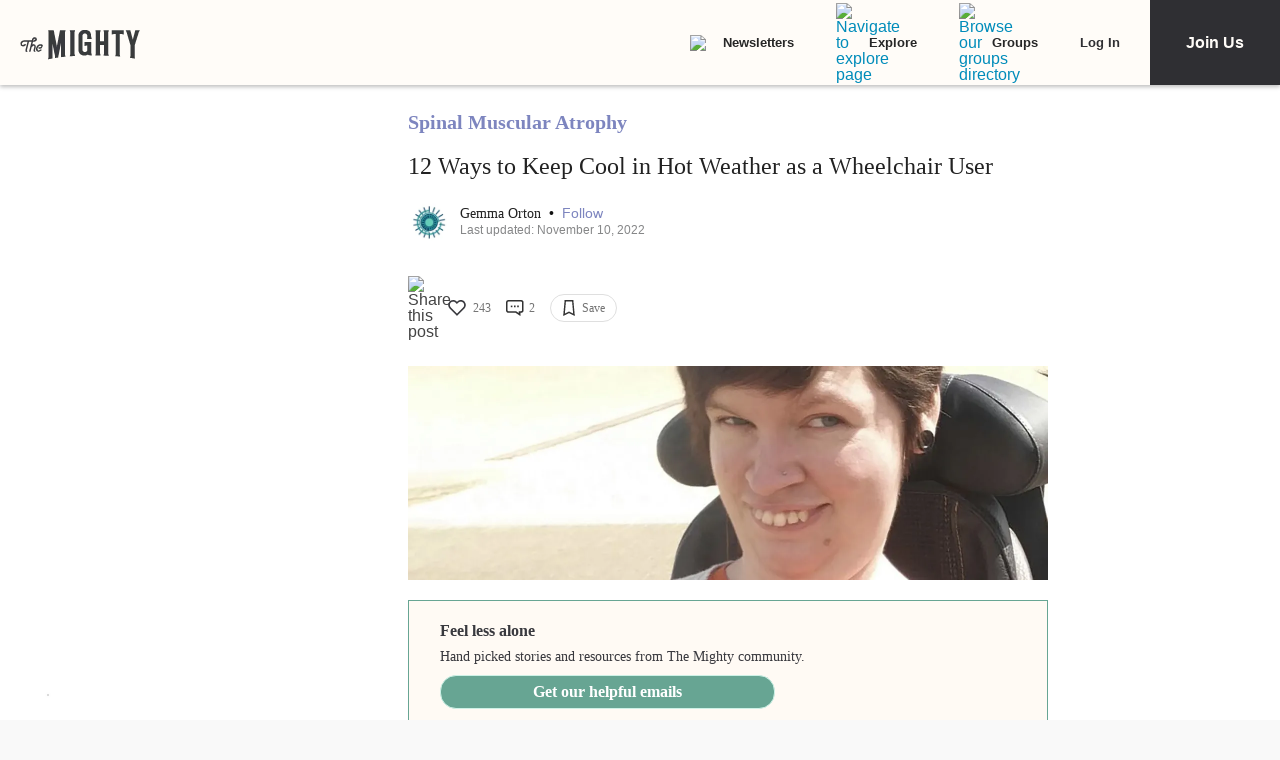

--- FILE ---
content_type: application/javascript; charset=utf-8
request_url: https://fundingchoicesmessages.google.com/f/AGSKWxUyletsvmnXK5APaz3wlj3Y6HXrRRDPBYae-qMrFD_ngiIfNEZBDqRl6B6I2Kfa15BxHMzaWwYlABE1suLkOXMmwFx2jkB2x6R5-wIJsvviWqO3bearnppr0G3-R3Wd6M1LOAHbETs3K655vnvEs691cLQiZZLlP71gTxOHX8lmLMnY8jJZjJX0eeFB/_/pop_under./lrec_ad._ads8./pop_ads./480x60-
body_size: -1288
content:
window['89fd51e9-c87a-4b58-8659-e34cbad65c95'] = true;